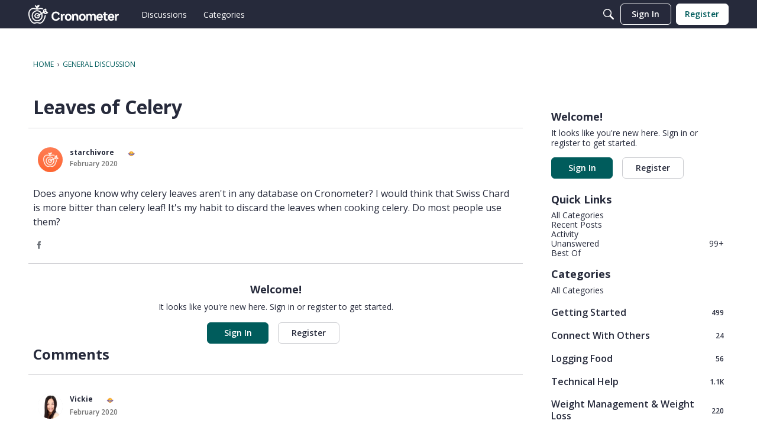

--- FILE ---
content_type: application/x-javascript
request_url: https://forums.cronometer.com/dist/v2/forum/entries/addons/ideation/common.C_6Z5V4v.min.js
body_size: -135
content:
import{j as e}from"../../../vendor/vendor/react-core.DB6kRN5F.min.js";import{o,b9 as s,t as a,I as i}from"../../forum.Dzv9KGt-.min.js";import{C as t}from"../../../chunks/addons/vanilla/CommunityPostTypeFilter.ra7Rc6k0.min.js";o(()=>{s.addSubType({label:a("Idea"),icon:e.jsx(i,{icon:"search-ideas"}),type:"idea"}),t.addPostType({label:a("Ideas"),values:["idea"]})});
